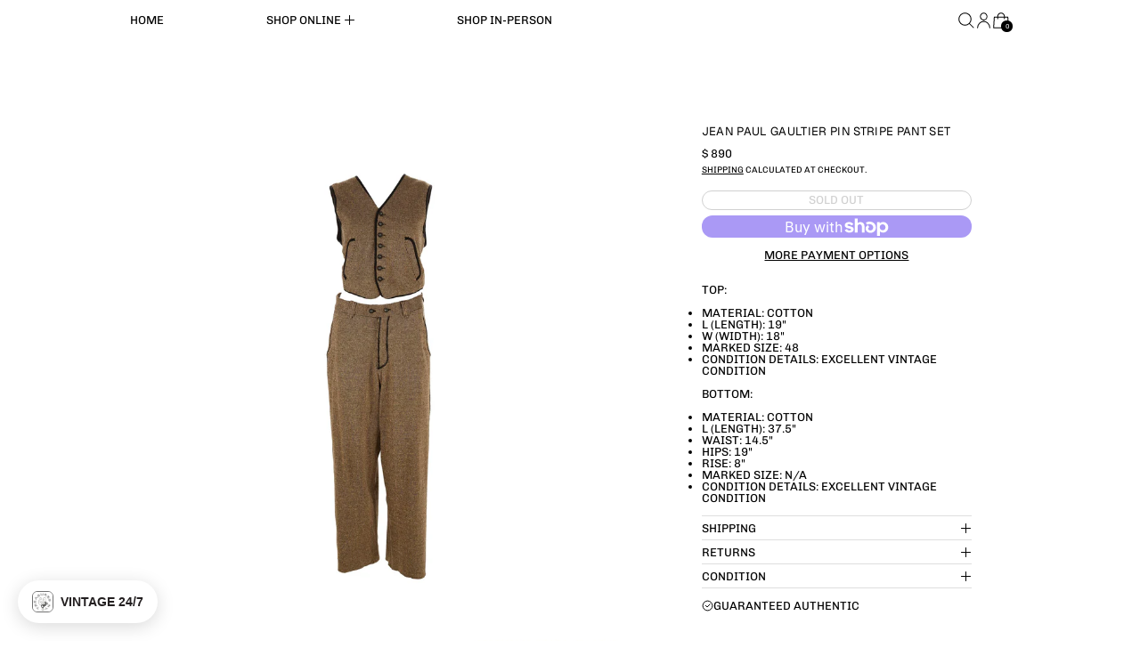

--- FILE ---
content_type: text/html; charset=utf-8
request_url: https://treasuresofnewyorkcity.com/variants/41552707453111/?section_id=store-availability
body_size: -63
content:
<div id="shopify-section-store-availability" class="shopify-section"><script type="application/json" data-availability-json>{
    "variant": 41552707453111,
    
      "availability": {
        "closest_location": {
          "available": false,
          "pickup_text": "Pickup currently unavailable at <strong>TNYC HQ</strong>",
          "pickup_time": "Usually ready in 2-4 days",
          "modal_text": "Check availability at other stores"
        },
        "list": [
          
{
              "available": false,
              "name": "TNYC HQ",
              "text": "Pickup currently unavailable",
              "address": "<p>69 Mercer Street<br>3rd floor<br>New York NY 10012<br>United States</p>",
              "phone": ""
            }
          
        ]
      }
    
  }
</script></div>

--- FILE ---
content_type: text/javascript; charset=utf-8
request_url: https://treasuresofnewyorkcity.com/products/jean-paul-gaultier-pin-stripe-pant-set.js
body_size: 688
content:
{"id":7235236757687,"title":"Jean Paul Gaultier Pin Stripe Pant Set","handle":"jean-paul-gaultier-pin-stripe-pant-set","description":"\u003cdiv\u003eTOP:\u003cbr\u003e\n\u003c\/div\u003e\n\u003cul data-mce-fragment=\"1\"\u003e\n\u003cli style=\"font-weight: 400;\" data-mce-style=\"font-weight: 400;\"\u003e\u003cspan style=\"font-weight: 400;\" data-mce-style=\"font-weight: 400;\"\u003ematerial: cotton\u003c\/span\u003e\u003c\/li\u003e\n\u003cli style=\"font-weight: 400;\" data-mce-style=\"font-weight: 400;\"\u003el (length): 19\"\u003c\/li\u003e\n\u003cli style=\"font-weight: 400;\" data-mce-style=\"font-weight: 400;\"\u003ew (width): 18\"\u003c\/li\u003e\n\u003cli style=\"font-weight: 400;\" data-mce-style=\"font-weight: 400;\"\u003emarked size: 48\u003cbr\u003e\n\u003c\/li\u003e\n\u003cli style=\"font-weight: 400;\" data-mce-style=\"font-weight: 400;\"\u003e\n\u003cspan style=\"font-weight: 400;\" data-mce-style=\"font-weight: 400;\"\u003e\u003cspan style=\"font-weight: 400;\" data-mce-style=\"font-weight: 400;\"\u003econdition details: \u003c\/span\u003e\u003c\/span\u003eexcellent vintage condition \u003c\/li\u003e\n\u003c\/ul\u003e\n\u003cp\u003eBOTTOM:\u003c\/p\u003e\n\u003cul data-mce-fragment=\"1\"\u003e\n\u003cli style=\"font-weight: 400;\" data-mce-style=\"font-weight: 400;\"\u003ematerial: cotton\u003c\/li\u003e\n\u003cli style=\"font-weight: 400;\" data-mce-style=\"font-weight: 400;\"\u003el (length): 37.5\"\u003c\/li\u003e\n\u003cli style=\"font-weight: 400;\" data-mce-style=\"font-weight: 400;\"\u003ewaist: 14.5\"\u003c\/li\u003e\n\u003cli style=\"font-weight: 400;\" data-mce-style=\"font-weight: 400;\"\u003ehips: 19\"\u003c\/li\u003e\n\u003cli style=\"font-weight: 400;\" data-mce-style=\"font-weight: 400;\"\u003erise: 8\"\u003c\/li\u003e\n\u003cli style=\"font-weight: 400;\" data-mce-style=\"font-weight: 400;\"\u003emarked size: N\/A\u003c\/li\u003e\n\u003cli style=\"font-weight: 400;\" data-mce-style=\"font-weight: 400;\"\u003e\n\u003cspan style=\"font-weight: 400;\" data-mce-style=\"font-weight: 400;\"\u003e\u003cspan style=\"font-weight: 400;\" data-mce-style=\"font-weight: 400;\"\u003econdition details: \u003c\/span\u003e\u003c\/span\u003eexcellent vintage condition\u003c\/li\u003e\n\u003c\/ul\u003e","published_at":"2022-11-03T16:16:37-04:00","created_at":"2022-11-03T12:27:48-04:00","vendor":"Jean Paul Gaultier","type":"Apparel","tags":["Apparel","New On Shelf"],"price":89000,"price_min":89000,"price_max":89000,"available":false,"price_varies":false,"compare_at_price":null,"compare_at_price_min":0,"compare_at_price_max":0,"compare_at_price_varies":false,"variants":[{"id":41552707453111,"title":"Default Title","option1":"Default Title","option2":null,"option3":null,"sku":"","requires_shipping":true,"taxable":true,"featured_image":null,"available":false,"name":"Jean Paul Gaultier Pin Stripe Pant Set","public_title":null,"options":["Default Title"],"price":89000,"weight":0,"compare_at_price":null,"inventory_quantity":0,"inventory_management":"shopify","inventory_policy":"deny","barcode":"07453111","quantity_rule":{"min":1,"max":null,"increment":1},"quantity_price_breaks":[],"requires_selling_plan":false,"selling_plan_allocations":[]}],"images":["\/\/cdn.shopify.com\/s\/files\/1\/1156\/9136\/products\/TNYC_ECOM5857_clipped_rev_1.jpg?v=1667501688","\/\/cdn.shopify.com\/s\/files\/1\/1156\/9136\/products\/TNYC_ECOM5858_clipped_rev_1.jpg?v=1667501688","\/\/cdn.shopify.com\/s\/files\/1\/1156\/9136\/products\/SizeGuide-04_417cd578-aa4b-49a9-a7a8-708866c5a72d.png?v=1667501688"],"featured_image":"\/\/cdn.shopify.com\/s\/files\/1\/1156\/9136\/products\/TNYC_ECOM5857_clipped_rev_1.jpg?v=1667501688","options":[{"name":"Title","position":1,"values":["Default Title"]}],"url":"\/products\/jean-paul-gaultier-pin-stripe-pant-set","media":[{"alt":null,"id":24504654364855,"position":1,"preview_image":{"aspect_ratio":1.0,"height":2414,"width":2414,"src":"https:\/\/cdn.shopify.com\/s\/files\/1\/1156\/9136\/products\/TNYC_ECOM5857_clipped_rev_1.jpg?v=1667501688"},"aspect_ratio":1.0,"height":2414,"media_type":"image","src":"https:\/\/cdn.shopify.com\/s\/files\/1\/1156\/9136\/products\/TNYC_ECOM5857_clipped_rev_1.jpg?v=1667501688","width":2414},{"alt":null,"id":24504654397623,"position":2,"preview_image":{"aspect_ratio":1.0,"height":2432,"width":2432,"src":"https:\/\/cdn.shopify.com\/s\/files\/1\/1156\/9136\/products\/TNYC_ECOM5858_clipped_rev_1.jpg?v=1667501688"},"aspect_ratio":1.0,"height":2432,"media_type":"image","src":"https:\/\/cdn.shopify.com\/s\/files\/1\/1156\/9136\/products\/TNYC_ECOM5858_clipped_rev_1.jpg?v=1667501688","width":2432},{"alt":null,"id":24504328323255,"position":3,"preview_image":{"aspect_ratio":1.0,"height":2085,"width":2084,"src":"https:\/\/cdn.shopify.com\/s\/files\/1\/1156\/9136\/products\/SizeGuide-04_417cd578-aa4b-49a9-a7a8-708866c5a72d.png?v=1667501688"},"aspect_ratio":1.0,"height":2085,"media_type":"image","src":"https:\/\/cdn.shopify.com\/s\/files\/1\/1156\/9136\/products\/SizeGuide-04_417cd578-aa4b-49a9-a7a8-708866c5a72d.png?v=1667501688","width":2084}],"requires_selling_plan":false,"selling_plan_groups":[]}

--- FILE ---
content_type: text/javascript
request_url: https://treasuresofnewyorkcity.com/cdn/shop/t/115/assets/tile.js?v=170646438460912807401767594980
body_size: -635
content:
window.ThemeTile=(link,title)=>({hover:!1,link,title,showLabel(){this.labelContent=this.$refs.labelContent.innerHTML,this.focusVisible=this.$refs.tileLink.matches(":focus-visible")},hideLabel(){this.labelContent="",this.focusVisible=!1},async openQuickView(){this.$store.quickview.render(link),this.$store.modals.open("productQuickView")}});
//# sourceMappingURL=/cdn/shop/t/115/assets/tile.js.map?v=170646438460912807401767594980


--- FILE ---
content_type: text/javascript
request_url: https://treasuresofnewyorkcity.com/cdn/shop/t/115/assets/modules-carousel.bundle.min.js?v=113173696017261698691767594980
body_size: 3463
content:
import t from"./polyfills-passive.bundle.min.js";import{g as e}from"./shared-import-_commonjsHelpers.bundle.min.js";function i(t){var e=typeof t;return null!=t&&("object"==e||"function"==e)}var s="object"==typeof global&&global&&global.Object===Object&&global,o="object"==typeof self&&self&&self.Object===Object&&self,l=s||o||Function("return this")(),r=function(){return l.Date.now()},n=/\s/;var a=/^\s+/;function c(t){return t?t.slice(0,function(t){for(var e=t.length;e--&&n.test(t.charAt(e)););return e}(t)+1).replace(a,""):t}var d=l.Symbol,h=Object.prototype,u=h.hasOwnProperty,f=h.toString,p=d?d.toStringTag:void 0;var m=Object.prototype.toString;var v=d?d.toStringTag:void 0;function b(t){return null==t?void 0===t?"[object Undefined]":"[object Null]":v&&v in Object(t)?function(t){var e=u.call(t,p),i=t[p];try{t[p]=void 0;var s=!0}catch(t){}var o=f.call(t);return s&&(e?t[p]=i:delete t[p]),o}(t):function(t){return m.call(t)}(t)}var y=/^[-+]0x[0-9a-f]+$/i,_=/^0b[01]+$/i,g=/^0o[0-7]+$/i,k=parseInt;function T(t){if("number"==typeof t)return t;if(function(t){return"symbol"==typeof t||function(t){return null!=t&&"object"==typeof t}(t)&&"[object Symbol]"==b(t)}(t))return NaN;if(i(t)){var e="function"==typeof t.valueOf?t.valueOf():t;t=i(e)?e+"":e}if("string"!=typeof t)return 0===t?t:+t;t=c(t);var s=_.test(t);return s||g.test(t)?k(t.slice(2),s?2:8):y.test(t)?NaN:+t}var w=Math.max,E=Math.min;function $(t,e,s){var o,l,n,a,c,d,h=0,u=!1,f=!1,p=!0;if("function"!=typeof t)throw new TypeError("Expected a function");function m(e){var i=o,s=l;return o=l=void 0,h=e,a=t.apply(s,i)}function v(t){var i=t-d;return void 0===d||i>=e||i<0||f&&t-h>=n}function b(){var t=r();if(v(t))return y(t);c=setTimeout(b,function(t){var i=e-(t-d);return f?E(i,n-(t-h)):i}(t))}function y(t){return c=void 0,p&&o?m(t):(o=l=void 0,a)}function _(){var t=r(),i=v(t);if(o=arguments,l=this,d=t,i){if(void 0===c)return function(t){return h=t,c=setTimeout(b,e),u?m(t):a}(d);if(f)return clearTimeout(c),c=setTimeout(b,e),m(d)}return void 0===c&&(c=setTimeout(b,e)),a}return e=T(e)||0,i(s)&&(u=!!s.leading,n=(f="maxWait"in s)?w(T(s.maxWait)||0,e):n,p="trailing"in s?!!s.trailing:p),_.cancel=function(){void 0!==c&&clearTimeout(c),h=0,o=d=l=c=void 0},_.flush=function(){return void 0===c?a:y(r())},_}var x={exports:{}};x.exports={polyfill:function(){var t=window,e=document;if(!("scrollBehavior"in e.documentElement.style)||!0===t.__forceSmoothScrollPolyfill__){var i,s=t.HTMLElement||t.Element,o={scroll:t.scroll||t.scrollTo,scrollBy:t.scrollBy,elementScroll:s.prototype.scroll||n,scrollIntoView:s.prototype.scrollIntoView},l=t.performance&&t.performance.now?t.performance.now.bind(t.performance):Date.now,r=(i=t.navigator.userAgent,new RegExp(["MSIE ","Trident/","Edge/"].join("|")).test(i)?1:0);t.scroll=t.scrollTo=function(){void 0!==arguments[0]&&(!0!==a(arguments[0])?f.call(t,e.body,void 0!==arguments[0].left?~~arguments[0].left:t.scrollX||t.pageXOffset,void 0!==arguments[0].top?~~arguments[0].top:t.scrollY||t.pageYOffset):o.scroll.call(t,void 0!==arguments[0].left?arguments[0].left:"object"!=typeof arguments[0]?arguments[0]:t.scrollX||t.pageXOffset,void 0!==arguments[0].top?arguments[0].top:void 0!==arguments[1]?arguments[1]:t.scrollY||t.pageYOffset))},t.scrollBy=function(){void 0!==arguments[0]&&(a(arguments[0])?o.scrollBy.call(t,void 0!==arguments[0].left?arguments[0].left:"object"!=typeof arguments[0]?arguments[0]:0,void 0!==arguments[0].top?arguments[0].top:void 0!==arguments[1]?arguments[1]:0):f.call(t,e.body,~~arguments[0].left+(t.scrollX||t.pageXOffset),~~arguments[0].top+(t.scrollY||t.pageYOffset)))},s.prototype.scroll=s.prototype.scrollTo=function(){if(void 0!==arguments[0])if(!0!==a(arguments[0])){var t=arguments[0].left,e=arguments[0].top;f.call(this,this,void 0===t?this.scrollLeft:~~t,void 0===e?this.scrollTop:~~e)}else{if("number"==typeof arguments[0]&&void 0===arguments[1])throw new SyntaxError("Value could not be converted");o.elementScroll.call(this,void 0!==arguments[0].left?~~arguments[0].left:"object"!=typeof arguments[0]?~~arguments[0]:this.scrollLeft,void 0!==arguments[0].top?~~arguments[0].top:void 0!==arguments[1]?~~arguments[1]:this.scrollTop)}},s.prototype.scrollBy=function(){void 0!==arguments[0]&&(!0!==a(arguments[0])?this.scroll({left:~~arguments[0].left+this.scrollLeft,top:~~arguments[0].top+this.scrollTop,behavior:arguments[0].behavior}):o.elementScroll.call(this,void 0!==arguments[0].left?~~arguments[0].left+this.scrollLeft:~~arguments[0]+this.scrollLeft,void 0!==arguments[0].top?~~arguments[0].top+this.scrollTop:~~arguments[1]+this.scrollTop))},s.prototype.scrollIntoView=function(){if(!0!==a(arguments[0])){var i=function(t){for(;t!==e.body&&!1===h(t);)t=t.parentNode||t.host;return t}(this),s=i.getBoundingClientRect(),l=this.getBoundingClientRect();i!==e.body?(f.call(this,i,i.scrollLeft+l.left-s.left,i.scrollTop+l.top-s.top),"fixed"!==t.getComputedStyle(i).position&&t.scrollBy({left:s.left,top:s.top,behavior:"smooth"})):t.scrollBy({left:l.left,top:l.top,behavior:"smooth"})}else o.scrollIntoView.call(this,void 0===arguments[0]||arguments[0])}}function n(t,e){this.scrollLeft=t,this.scrollTop=e}function a(t){if(null===t||"object"!=typeof t||void 0===t.behavior||"auto"===t.behavior||"instant"===t.behavior)return!0;if("object"==typeof t&&"smooth"===t.behavior)return!1;throw new TypeError("behavior member of ScrollOptions "+t.behavior+" is not a valid value for enumeration ScrollBehavior.")}function c(t,e){return"Y"===e?t.clientHeight+r<t.scrollHeight:"X"===e?t.clientWidth+r<t.scrollWidth:void 0}function d(e,i){var s=t.getComputedStyle(e,null)["overflow"+i];return"auto"===s||"scroll"===s}function h(t){var e=c(t,"Y")&&d(t,"Y"),i=c(t,"X")&&d(t,"X");return e||i}function u(e){var i,s,o,r,n=(l()-e.startTime)/468;r=n=n>1?1:n,i=.5*(1-Math.cos(Math.PI*r)),s=e.startX+(e.x-e.startX)*i,o=e.startY+(e.y-e.startY)*i,e.method.call(e.scrollable,s,o),s===e.x&&o===e.y||t.requestAnimationFrame(u.bind(t,e))}function f(i,s,r){var a,c,d,h,f=l();i===e.body?(a=t,c=t.scrollX||t.pageXOffset,d=t.scrollY||t.pageYOffset,h=o.scroll):(a=i,c=i.scrollLeft,d=i.scrollTop,h=n),u({scrollable:a,method:h,startTime:f,startX:c,startY:d,x:s,y:r})}}};var S=e(x.exports);document.addEventListener("alpine:init",(()=>{Alpine.store("theme-editor",{selected_section:null,selected_block:null,init(){document.addEventListener("shopify:section:select",(t=>{this.selected_section=t.detail})),document.addEventListener("shopify:section:deselect",(()=>{this.selected=null})),document.addEventListener("shopify:block:select",(t=>{this.selected_block={target:t.target,detail:t.detail}})),document.addEventListener("shopify:block:deselect",(()=>{this.selected_block=null}))}})})),window.ThemeModule_Carousel=(e,i=!1,s,o="horizontal")=>({section_id:e,mode:o,track:null,track_container:null,total_slides:0,current_slide:1,slides:[],track_left:0,track_top:0,transition:!1,isMouseDown:!1,scroll_left:0,start_x:0,has_thumbnails:!1,thumbnail_track:!1,theme_editor_start_index:null,autoplay_interval:null,autoplay_enabled:i,is_auto_playing:!1,manually_paused:!1,is_mouse_over:!1,is_focused:!1,current_block:null,autoplay_seconds:s,mounted(){Shopify.designMode&&(this._setUpDesignModeHandlers(),this.current_block=this.$store["theme-editor"].selected_block,this.$store["theme-editor"].selected_block&&this._setIndexFromThemeEditorEvent(this.$store["theme-editor"].selected_block.target,this.$store["theme-editor"].selected_block.detail)),S.polyfill(),this.track=this.$refs["carousel-track"],this.track_container=this.$refs["carousel-track-container"],this.track_left=this.track.getBoundingClientRect().left,this.track_top=this.track.getBoundingClientRect().top,this.$refs["carousel-thumbnails"]&&(this.has_thumbnails=!0),this.$refs["thumbnail-track"]&&(this.thumbnail_track=!0);this.track.addEventListener("scroll",(()=>{this.scrollEndListener()}),t);let e=Array.prototype.slice.call(this.track.children);for(let t=0;t<e.length;t++){const i=e[t].getElementsByTagName("a"),s=e[t].getElementsByTagName("button"),o=e[t].getElementsByTagName("img");this.slides.push({visible:!1,tabindex:0,elem:e[t],links:[].slice.call(i),buttons:[].slice.call(s),images:[].slice.call(o)})}this.total_slides=this.slides.length,this.$watch("current_slide",((t,e)=>{let i=this.slides[e-1].elem.querySelector("[data-product-single-media-wrapper]"),s=this.slides[t-1].elem.querySelector("[data-product-single-media-wrapper]");s&&(i.dispatchEvent(new CustomEvent("mediaHidden")),s.dispatchEvent(new CustomEvent("mediaVisible")),this.$nextTick((()=>{if(this.thumbnail_track){const t=this.$refs["carousel-thumbnails"].querySelector(".is-active");this.$refs["thumbnail-track"].scrollTo({left:t.offsetLeft-this.$refs["carousel-thumbnails"].offsetWidth/2+t.offsetWidth/2,behavior:"smooth"})}})))})),this.$el.closest("[data-product-section]")&&(this.current_media_id&&this.mediaChange(),this.$watch("current_media_id",(()=>{this.mediaChange()}))),this.setSlideMediaToEager(this.slides[1]),this.autoplay_enabled&&this.autoPlayInit(),this.setUpIO(),"vertical"===this.mode&&this._setUpVerticalScrollingHandler()},setUpIO(){const t=new Set;this.observer=new IntersectionObserver((e=>{e.forEach((e=>{const i=[].indexOf.call(e.target.parentElement.children,e.target);this.slides[i].links.forEach((t=>{t.tabIndex=e.isIntersecting?0:-1})),this.slides[i].buttons.forEach((t=>{t.tabIndex=e.isIntersecting?0:-1})),e.isIntersecting?t.add(i):t.delete(i)}));const i=Math.min(...t);if(void 0!==i&&i!==1/0){this.current_slide=i+1,i+1<this.total_slides&&this.slides[i+1].images.forEach((t=>{t.setAttribute("loading","eager")}))}}),{root:this.$root,threshold:.99});for(let t=0;t<this.slides.length;t++)this.observer.observe(this.slides[t].elem)},mediaChange(){let t=this.current_media_id.toString(),e=this.slides.findIndex((e=>e.elem.dataset.mediaId===t));-1!==e&&this.slideIntoView(this.slides[e])},getClosestSlide(){return this.slides.reduce(((t,e,i)=>{let s,o;return"vertical"===this.mode?(o=e.elem.getBoundingClientRect().top,s=Math.abs(this.track_top-o)):(o=e.elem.getBoundingClientRect().left,s=Math.abs(this.track_left-o)),t?s<=t.diff?{index:i,slide:e,diff:s}:t:{index:i,slide:e,diff:s}}),!1)},scrollEndListener:$((function(){this.transition&&(this.transition=!1)}),250),prevSlide(){this.transition=!0,this.$nextTick((()=>{this.slideIntoView(this.slides[this.current_slide-2])}))},nextSlide(){this.transition=!0,this.$nextTick((()=>{this.slideIntoView(this.slides[this.current_slide])}))},slideIntoView(t,e=!1){if(this.$refs["carousel-track"]&&t&&t.elem)if("vertical"===this.mode)this.$refs["carousel-track"].scrollTo({top:t.elem.offsetTop,behavior:e?"instant":"smooth",block:"nearest",inline:"start"});else{let i=t.elem.offsetLeft,s=0;const o=this.$refs["carousel-track"].hasAttribute("data-max-site-width")?Number(this.$refs["carousel-track"].getAttribute("data-max-site-width")):window.innerWidth;("right"===this.$refs["carousel-track"].getAttribute("data-desktop-media-position")&&isLgBreakpoint()||window.innerWidth>o)&&(i=t.elem.offsetLeft-this.$refs["carousel-track"].offsetLeft),"snap-center"===this.$refs["carousel-track"].getAttribute("data-scroll-snap-align")&&(s=t.elem.getBoundingClientRect().width/2),this.$refs["carousel-track"].scrollTo({left:i-s,behavior:e?"instant":"smooth",block:"nearest",inline:"start"})}},thumbnailFocus(t){this.transition=!0,this.slideIntoView(this.slides[t])},thumbnailKeyPress(t){let e;e="left"===t?1===this.current_slide?this.total_slides:this.current_slide-1:this.current_slide===this.total_slides?1:this.current_slide+1;this.$refs["carousel-thumbnails"].querySelector(`[data-slide="${e}"]`).focus()},setSlideMediaToEager(t){if(void 0!==t){const e=t.elem.querySelector(".tile-media");e&&e.setAttribute("loading","eager")}},autoPlayInit(){this.startAutoPlay(),this.$watch("is_mouse_over",(t=>{t?this.stopAutoPlay():(this.autoplay_interval&&(clearInterval(this.autoplay_interval),this.autoplay_interval=null),this.startAutoPlay())})),this.$root.addEventListener("focusin",(t=>{this.has_focus=!0,this.handleFocus()})),this.$root.addEventListener("focusout",(t=>{this.has_focus=!1,this.handleFocus()})),Shopify.designMode&&Alpine.effect((()=>{null===Alpine.store("theme-editor").selected_block&&(this.manually_paused=!1,this.startAutoPlay())}))},startAutoPlay(){this.is_auto_playing=!0,this.autoplay_interval||(this.autoplay_interval=setInterval((()=>{this.manually_paused||this.nextSlide()}),1e3*this.autoplay_seconds))},stopAutoPlay(){this.is_auto_playing=!1,clearInterval(this.autoplay_interval)},manualToggleAutoPlay(){this.manually_paused=!this.manually_paused,this.manually_paused&&this.stopAutoPlay()},handleFocus:$((function(){this.has_focus,this.stopAutoPlay()}),250),_setIndexFromThemeEditorEvent(t,e){if(e.sectionId===this.section_id){const e=t,i=Array.from(e.closest(".carousel-track").children).indexOf(e);this.theme_editor_start_index=i,this.$nextTick((()=>{this.slideIntoView(this.slides[i],"vertical"===this.mode)})),this.autoplay_enabled&&(this.manually_paused=!0,this.stopAutoPlay())}},_setUpDesignModeHandlers(){document.addEventListener("shopify:block:select",(t=>{this._setIndexFromThemeEditorEvent(t.target,t.detail)}))},_setUpVerticalScrollingHandler(){let e=!1,i=!1,s=this.track.scrollTop||0;this.track.addEventListener("scroll",(()=>{const t=this.track.scrollTop,o=t<s,l=this.$root.getBoundingClientRect().top>=0,r=this.$root.getBoundingClientRect().bottom<window.innerHeight;o?(i&&(i=!1),l||e||1===this.current_slide||(scrollToTopOf(this.$root,0),e=!0,setTimeout((()=>{e=!1}),500))):(e&&(e=!1),r||i||this.current_slide===this.total_slides||(scrollToBottomOf(this.$root,0),i=!0,setTimeout((()=>{i=!1}),500))),s=t}),t)}});
